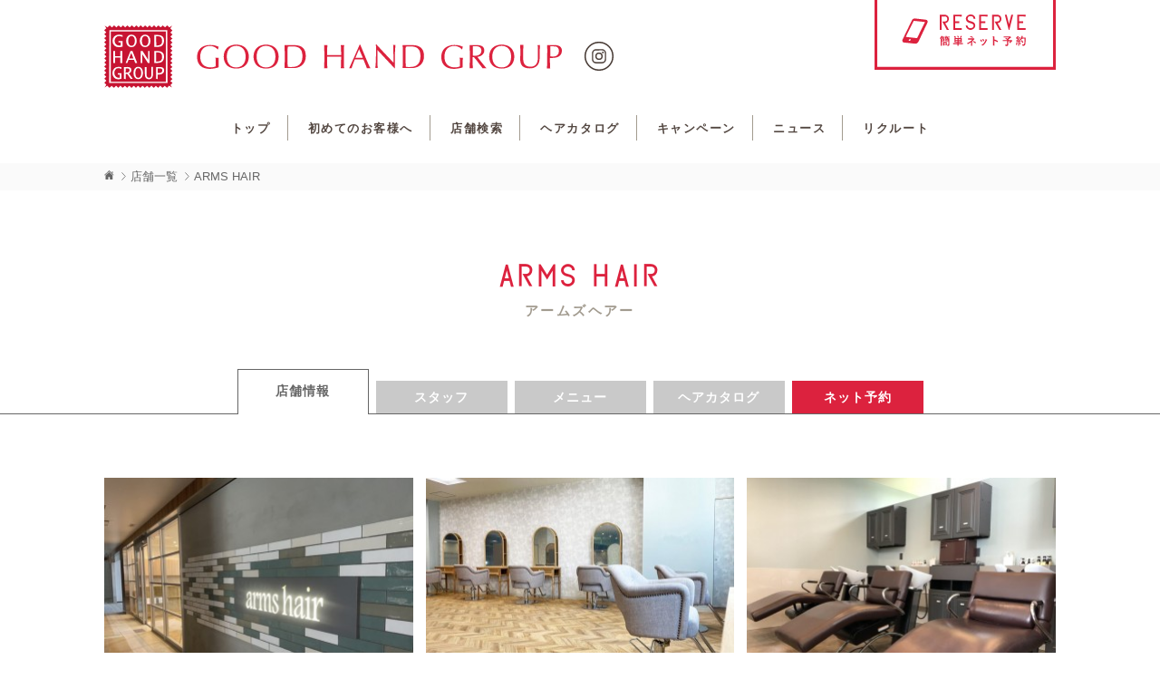

--- FILE ---
content_type: text/html; charset=UTF-8
request_url: http://kenji-ghg.jp/salon/aomori-area/arms-hair/
body_size: 9865
content:
<?xml version="1.0" encoding="UTF-8"?><!DOCTYPE html>
<html lang="ja">
<head>
<meta charset="utf-8">
<meta name="format-detection" content="telephone=no">
<meta http-equiv="X-UA-Compatible" content="IE=edge,chrome=1">
<meta name="viewport" content="width=device-width, initial-scale=1, maximum-scale=1, user-scalable=0">
<link rel="icon" type="image/x-icon" href="../favicon.ico">

<!-- google analytics -->
<script>
  (function(i,s,o,g,r,a,m){i['GoogleAnalyticsObject']=r;i[r]=i[r]||function(){
  (i[r].q=i[r].q||[]).push(arguments)},i[r].l=1*new Date();a=s.createElement(o),
  m=s.getElementsByTagName(o)[0];a.async=1;a.src=g;m.parentNode.insertBefore(a,m)
  })(window,document,'script','https://www.google-analytics.com/analytics.js','ga');
  ga('create', 'UA-56281632-29', 'auto');
  ga('send', 'pageview');
</script>
<!-- google analytics -->


<!--facebook-->
<meta property="og:title" content="arms hair | GOOD HAND GROUP">
<meta property="og:url" content="http://kenji-ghg.jp/salon/aomori-area/arms-hair/">
<meta property="og:image" content="http://kenji-ghg.jp/assets/images/common/no-image.jpg">
<meta property="og:description" content="いつもarms hairをご利用いただき誠にありがとうございます。
この度、2025年7月1日より一部の施術料金を改定さ..." />
<meta property="og:type" content="website">
<meta property="og:site_name" content="GOOD HAND GROUP 青森市 弘前市 藤崎町 五所川原市 八戸市に 美容院 美容室 ヘアサロンを展開しています">
<meta property="fb:admins" content="1073741827">
<!--/facebook-->

<title>青森市の美容院 美容室 arms hair | GOOD HAND GROUP</title>
<meta name="description" content="青森市の美容院 美容室 ヘアサロン アームズヘアーの店舗詳細ページです。ウィローズクラブ2F、青森駅より車で5分でアクセス良好。最新のトレンドスタイルやクーポンを掲載。24時間いつでもネットで予約が可能です。">
<meta name="keywords" content="青森,ヘアサロン,美容院,美容室,アームズヘアー" />

<!--css-->
<link href="https://fonts.googleapis.com/css?family=Quicksand" rel="stylesheet">
<link href="http://kenji-ghg.jp/assets/css/style.css" rel="stylesheet">
<link href="http://kenji-ghg.jp/assets/css/custom.css" rel="stylesheet">
<!--/css-->

<!-- Favicons ==================================================-->
<link rel="icon" href="http://kenji-ghg.jp/assets/images/common/icon/favicon.ico" type="image/vnd.microsoft.icon" />

<!--[if lt IE 9]>
<script src="//cdn.jsdelivr.net/html5shiv/3.7.2/html5shiv.min.js"></script>
<script src="//cdnjs.cloudflare.com/ajax/libs/respond.js/1.4.2/respond.min.js"></script>
<![endif]-->

<link rel='dns-prefetch' href='//s.w.org' />
		<script type="text/javascript">
			window._wpemojiSettings = {"baseUrl":"https:\/\/s.w.org\/images\/core\/emoji\/2.3\/72x72\/","ext":".png","svgUrl":"https:\/\/s.w.org\/images\/core\/emoji\/2.3\/svg\/","svgExt":".svg","source":{"concatemoji":"http:\/\/kenji-ghg.jp\/wp\/wp-includes\/js\/wp-emoji-release.min.js?ver=4.9"}};
			!function(a,b,c){function d(a,b){var c=String.fromCharCode;l.clearRect(0,0,k.width,k.height),l.fillText(c.apply(this,a),0,0);var d=k.toDataURL();l.clearRect(0,0,k.width,k.height),l.fillText(c.apply(this,b),0,0);var e=k.toDataURL();return d===e}function e(a){var b;if(!l||!l.fillText)return!1;switch(l.textBaseline="top",l.font="600 32px Arial",a){case"flag":return!(b=d([55356,56826,55356,56819],[55356,56826,8203,55356,56819]))&&(b=d([55356,57332,56128,56423,56128,56418,56128,56421,56128,56430,56128,56423,56128,56447],[55356,57332,8203,56128,56423,8203,56128,56418,8203,56128,56421,8203,56128,56430,8203,56128,56423,8203,56128,56447]),!b);case"emoji":return b=d([55358,56794,8205,9794,65039],[55358,56794,8203,9794,65039]),!b}return!1}function f(a){var c=b.createElement("script");c.src=a,c.defer=c.type="text/javascript",b.getElementsByTagName("head")[0].appendChild(c)}var g,h,i,j,k=b.createElement("canvas"),l=k.getContext&&k.getContext("2d");for(j=Array("flag","emoji"),c.supports={everything:!0,everythingExceptFlag:!0},i=0;i<j.length;i++)c.supports[j[i]]=e(j[i]),c.supports.everything=c.supports.everything&&c.supports[j[i]],"flag"!==j[i]&&(c.supports.everythingExceptFlag=c.supports.everythingExceptFlag&&c.supports[j[i]]);c.supports.everythingExceptFlag=c.supports.everythingExceptFlag&&!c.supports.flag,c.DOMReady=!1,c.readyCallback=function(){c.DOMReady=!0},c.supports.everything||(h=function(){c.readyCallback()},b.addEventListener?(b.addEventListener("DOMContentLoaded",h,!1),a.addEventListener("load",h,!1)):(a.attachEvent("onload",h),b.attachEvent("onreadystatechange",function(){"complete"===b.readyState&&c.readyCallback()})),g=c.source||{},g.concatemoji?f(g.concatemoji):g.wpemoji&&g.twemoji&&(f(g.twemoji),f(g.wpemoji)))}(window,document,window._wpemojiSettings);
		</script>
		<style type="text/css">
img.wp-smiley,
img.emoji {
	display: inline !important;
	border: none !important;
	box-shadow: none !important;
	height: 1em !important;
	width: 1em !important;
	margin: 0 .07em !important;
	vertical-align: -0.1em !important;
	background: none !important;
	padding: 0 !important;
}
</style>
<link rel='https://api.w.org/' href='http://kenji-ghg.jp/wp-json/' />
<link rel="EditURI" type="application/rsd+xml" title="RSD" href="http://kenji-ghg.jp/wp/xmlrpc.php?rsd" />
<link rel="wlwmanifest" type="application/wlwmanifest+xml" href="http://kenji-ghg.jp/wp/wp-includes/wlwmanifest.xml" /> 
<meta name="generator" content="WordPress 4.9" />
<link rel="canonical" href="http://kenji-ghg.jp/salon/aomori-area/arms-hair/" />
<link rel='shortlink' href='http://kenji-ghg.jp/?p=165' />
<link rel="alternate" type="application/json+oembed" href="http://kenji-ghg.jp/wp-json/oembed/1.0/embed?url=http%3A%2F%2Fkenji-ghg.jp%2Fsalon%2Faomori-area%2Farms-hair%2F" />
<link rel="alternate" type="text/xml+oembed" href="http://kenji-ghg.jp/wp-json/oembed/1.0/embed?url=http%3A%2F%2Fkenji-ghg.jp%2Fsalon%2Faomori-area%2Farms-hair%2F&#038;format=xml" />
</head>

<body id="salon_top" class='salon_top'>
    <!-- Header
    ================================================== -->
    <!-- Google Tag Manager -->
<!-- End Google Tag Manager -->

<header class="header">
    <div class="header__main">
        <div class="container">
            <div class="header__first">
                <div class="header__logo">
                    <h1><a href="http://kenji-ghg.jp/"><img src="http://kenji-ghg.jp/assets/images/common/logo-text.svg" width="505" alt="GOOD HAND GROUP" /></a></h1>
                    <div class="header__logo__toggle">

                    </div>
                </div>
                <div class="header__logo__social">
                    
<div class="header__social">
    <ul>
											<li>
		            <a href="https://www.instagram.com/good_hand_group/" target="_blank"><img src="http://kenji-ghg.jp/assets/images/common/icon1.svg" width="32" alt=""/></a>
		        </li>
															

    </ul>
</div>
                </div>
                <div class="header__res hidden-xs">
                    <a href="http://kenji-ghg.jp/salon" onclick="ga('send', 'event', 'btn', 'click','reserve-top');">
                        <img src="http://kenji-ghg.jp/assets/images/common/ico-reserve.svg" width="200" alt="">
                    </a>
                </div>
            </div>
            <div class="header__second">
                <nav class="header__nav">
    <ul>
        <li><a href="http://kenji-ghg.jp/">トップ</a></li>
        <li><a href="http://kenji-ghg.jp/first/">初めてのお客様へ</a></li>
        <li><a href="http://kenji-ghg.jp/salon/">店舗検索</a></li>
        <li><a href="http://kenji-ghg.jp/style/">ヘアカタログ</a></li>
        <li><a href="http://kenji-ghg.jp/campaign/">キャンペーン</a></li>
        <li><a href="http://kenji-ghg.jp/blog/">ニュース</a></li>
        <li><a href="http://kenji-ghg.jp/recruit/">リクルート</a></li>
    </ul>
</nav>                <div class="header__second__social visible-xs">
                    
<div class="header__social">
    <ul>
											<li>
		            <a href="https://www.instagram.com/good_hand_group/" target="_blank"><img src="http://kenji-ghg.jp/assets/images/common/icon1.svg" width="32" alt=""/></a>
		        </li>
															

    </ul>
</div>
                </div>
            </div>
            <div class="header__res visible-xs">
                <a href="http://kenji-ghg.jp/salon">
                    <img src="http://kenji-ghg.jp/assets/images/common/ico-reserve-mb.svg" width="100%" alt="">
                </a>
            </div>
        </div>
    </div>
    <div class="header__bar">
        <div class="container">
            <div class="header__bar__logo">
                <a href="http://kenji-ghg.jp/"><img src="http://kenji-ghg.jp/assets/images/common/logo.svg" width="36" alt=""></a>
            </div>
            <nav class="header__nav">
    <ul>
        <li><a href="http://kenji-ghg.jp/">トップ</a></li>
        <li><a href="http://kenji-ghg.jp/first/">初めてのお客様へ</a></li>
        <li><a href="http://kenji-ghg.jp/salon/">店舗検索</a></li>
        <li><a href="http://kenji-ghg.jp/style/">ヘアカタログ</a></li>
        <li><a href="http://kenji-ghg.jp/campaign/">キャンペーン</a></li>
        <li><a href="http://kenji-ghg.jp/blog/">ニュース</a></li>
        <li><a href="http://kenji-ghg.jp/recruit/">リクルート</a></li>
    </ul>
</nav>        </div>
    </div>
</header>

    	<div id="wrap" class="page">
        <div class="breadcrumb">
            <div class="container">
                <ul >
                    <li><a href="http://kenji-ghg.jp/"> <img src="http://kenji-ghg.jp/assets/images/common/ico_home.svg" /></a></li>
                    <li><a href="http://kenji-ghg.jp/salon/">店舗一覧</a></li>
                    <li>ARMS HAIR</li>
										                </ul>
            </div>
        </div>

        <h2 class="page__title">
            <span>arms hair</span>
            <div>アームズヘアー</div>
        </h2>

        <div class="menu_tab">
            <ul>
                <li><a class="active" href="http://kenji-ghg.jp/salon/aomori-area/arms-hair/"><span>店舗情報</span></a></li>
                <li><a  href="http://kenji-ghg.jp/salon/aomori-area/arms-hair/staff"><span>スタッフ</span></a></li>
                <li><a  href="http://kenji-ghg.jp/salon/aomori-area/arms-hair/menu"><span>メニュー</span></a></li>
                                                	<li><a  href="http://kenji-ghg.jp/salon/aomori-area/arms-hair/catalog"><span>ヘアカタログ</span></a></li>
                													<li><a href="https://beauty.hotpepper.jp/CSP/bt/reserve/?storeId=H000206477" target='_blank' class="red" onclick="ga('send', 'event', 'reserve', 'click','salon-tab-arms-hair');"><span>ネット予約</span></a></li>
				
            </ul>
        </div>

				<!-- Tab Salon Content -->

									<section class="sec01">
		<div class="container">
										<div class="im">
						<ul>
																	<li><img src="http://kenji-ghg.jp/wp/wp-content/themes/kenji_theme/timthumb/timthumb.php?src=http://kenji-ghg.jp/wp/wp-content/uploads/2017/10/S__63586325.jpg&h=245&w=340&a=t" alt="" srcset=""></li>
																	<li><img src="http://kenji-ghg.jp/wp/wp-content/themes/kenji_theme/timthumb/timthumb.php?src=http://kenji-ghg.jp/wp/wp-content/uploads/2017/10/armshair.jpg&h=245&w=340&a=t" alt="" srcset=""></li>
																	<li><img src="http://kenji-ghg.jp/wp/wp-content/themes/kenji_theme/timthumb/timthumb.php?src=http://kenji-ghg.jp/wp/wp-content/uploads/2017/10/IMG_3393.jpg&h=245&w=340&a=t" alt="" srcset=""></li>
														</ul>
				</div>
			
				<div class="content">
																			<div class="content__im">
								<img src="http://kenji-ghg.jp/wp/wp-content/uploads/2017/10/logo-08.png"  alt='' />
							</div>
																									<h3>『arms-hairはお客様の髪もココロも微笑む事を大切にしています』</h3>
												<p>いつもarms hairをご利用いただき誠にありがとうございます。</p>
<p>この度、2025年7月1日より一部の施術料金を改定させていただくことになりました。</p>
<p>&nbsp;</p>
<p>お客様にはご負担とご迷惑をおかけいたしますが、これまで以上に上質な技術、サービスをご提供できるよう努めてまいります。</p>
<p>ご了承いただきますよう宜しくお願い申し上げます。</p>
				</div>
		</div>
</section>

<section class="sec02">
		<div class="container">
				<h2 class="page__title">
						<span>Salon Information</span>
						<div>
								<img width="15" src="http://kenji-ghg.jp/assets/images/salon/top/ico_home.svg" alt=''/>
								店舗情報
						</div>
				</h2>
				<div class="info">
						<div class="row">
								<div class="info__right info__col">

																															<div class="info__right__im">
												<img src="http://kenji-ghg.jp/wp/wp-content/uploads/2017/10/logo-08.png"  alt='' />
											</div>
										
																															<div class="info__right__title">arms hair（アームズヘアー）</div>
										
																					<table>
																																								<tr>
																<th>住　所</th>
																<td>〒030-0801  青森市新町1-7-1　THREE4階</td>
														</tr>
													
																																								<tr>
																<th>電話番号</th>
																<td><a href="tel:017-776-0865">TEL.017-776-0865</a></td>
														</tr>
													
																																																							<tr>
																	<th>受付時間</th>
																	<td>カット<br />
09:30〜18:30<br />
<br />
パーマ/カラー<br />
09:30〜17:30<br />
</td>
															</tr>
																													<tr>
																	<th>定休日</th>
																	<td>週１回不定休</td>
															</tr>
																													<tr>
																	<th>アクセス</th>
																	<td>JR「青森駅」より徒歩約7分<br />
</td>
															</tr>
																													<tr>
																	<th>駐車場</th>
																	<td>有※駐車券をお持ちください</td>
															</tr>
																													<tr>
																	<th>クレジットカード</th>
																	<td>可</td>
															</tr>
																													<tr>
																	<th>その他決済</th>
																	<td>paypay</td>
															</tr>
																																						</table>
										
										<div class="info__right__btn">
												<ul>
																																											<li><a href="https://beauty.hotpepper.jp/CSP/bt/reserve/?storeId=H000206477" target='_blank' onclick="ga('send', 'event', 'reserve', 'click','salon-top-arms-hair');">ネット予約</a></li>
														
																																											<li><a href="tel:017-776-0865">TEL.017-776-0865</a></li>
																																																						</ul>
										</div>
								</div>
								<div class="info__left info__col">
																												<iframe src="https://maps.google.ca/maps?center=日本、〒030-0801 青森県青森市新町１−７−１&q=日本、〒030-0801 青森県青森市新町１−７−１&z=14&size=600x450&output=embed&iwloc=near" width="100%" height="450" frameborder="0" style="border:0" allowfullscreen></iframe>
										<a href="https://www.google.com/maps/place/日本、〒030-0801 青森県青森市新町１−７−１" target='_blank'>大きな地図で見る</a>
																	</div>
						</div>
				</div>
				
					<div class="commit">
						<h3 class="block_title">こだわり</h3>
						<div class="row slider" >
																	<div class="box__col">
											<div class="box mheight">
													<h5 class="box__label">counsering<span>01</span><em></em></h5>
													<div class="box__im">
														<img src="http://kenji-ghg.jp/wp/wp-content/themes/kenji_theme/timthumb/timthumb.php?src=http://kenji-ghg.jp/wp/wp-content/uploads/2017/10/kodawari01.png&h=158&w=158&a=t" alt="" />													</div>
													<div class="box__info">
															<div class="box__info__title">
																居眠りしてしまうほどの<br />
気持ちよいシャンプー時間の追求															</div>
															<div class="box__info__content">
																	<p>シャンプーは、ただ単に汚れを洗い流すだけでなく、日々の疲れも解消できるようなリラクゼーション効果も大切だと考えております。気持ち良すぎてついついうたた寝されるお客様もいらっしゃるほどです。</p>
															</div>
													</div>
											</div>
									</div>
																	<div class="box__col">
											<div class="box mheight">
													<h5 class="box__label">counsering<span>02</span><em></em></h5>
													<div class="box__im">
														<img src="http://kenji-ghg.jp/wp/wp-content/themes/kenji_theme/timthumb/timthumb.php?src=http://kenji-ghg.jp/wp/wp-content/uploads/2017/10/kodawari02.png&h=158&w=158&a=t" alt="" />													</div>
													<div class="box__info">
															<div class="box__info__title">
																髪のお悩みを解決するだけの<br />
豊富なカット知識があります															</div>
															<div class="box__info__content">
																	<p>髪が多くて広がる・ボリュームが欲しい・くせ毛・直毛etc.髪のお悩みはお客様によって、様々です。私達には様々な髪質・クセが違うお客様全員に対応するカット技術があります。悩み改善カットを是非実感してみて下さい！</p>
															</div>
													</div>
											</div>
									</div>
																	<div class="box__col">
											<div class="box mheight">
													<h5 class="box__label">counsering<span>03</span><em></em></h5>
													<div class="box__im">
														<img src="http://kenji-ghg.jp/wp/wp-content/themes/kenji_theme/timthumb/timthumb.php?src=http://kenji-ghg.jp/wp/wp-content/uploads/2017/10/ph_kodawari-06.jpg&h=158&w=158&a=t" alt="" />													</div>
													<div class="box__info">
															<div class="box__info__title">
																メーカー認定スパニストの資格取得<br />
プロによる極上のヘッドスパ															</div>
															<div class="box__info__content">
																	<p>頭皮の正常化・毛髪強化・エイジングケア・リラクゼーションを全て実現したGOOD HAND GROUPオリジナルの至福の40分コース。頭皮の診断から始め、クレンジング・マッサージで老廃物を除去し、栄養分を与えて徹底的にリフレッシュいたします。</p>
															</div>
													</div>
											</div>
									</div>
																	<div class="box__col">
											<div class="box mheight">
													<h5 class="box__label">counsering<span>04</span><em></em></h5>
													<div class="box__im">
														<img src="http://kenji-ghg.jp/wp/wp-content/themes/kenji_theme/timthumb/timthumb.php?src=http://kenji-ghg.jp/wp/wp-content/uploads/2017/10/ph_kodawari-01.jpg&h=158&w=158&a=t" alt="" />													</div>
													<div class="box__info">
															<div class="box__info__title">
																美容のプロが実際に試して選んだ<br />
安心・安全の薬剤を使用															</div>
															<div class="box__info__content">
																	<p>ダメージを軽減することに徹底的にこだわって、様々なメーカーからよりよい薬剤を厳選致しました。お客様一人ひとりの髪の状態を把握し、より美しいスタイルに仕上げるために適切な薬剤を選択、最良の結果をご提供致します。</p>
															</div>
													</div>
											</div>
									</div>
														</div>
				</div>

				
		</div>
</section>
	<section class="sec03">
		<div class="container">
				<h3 class="page__title">
						<span>salon blog</span>
						<div>
								<img src="http://kenji-ghg.jp/assets/images/common/ico-pic13.svg" width="10" alt="">
								サロンブログ
						</div>
				</h3>
				<div class="top__blog__wrap">
						<div class="top__blog__lst">
																<div class="top__blog__item">
											<div class="top__blog__item__wrap">
													<a href="http://kenji-ghg.jp/blog/arms-hair/arms-hair%e3%80%802%e6%9c%88%e3%82%b9%e3%82%bf%e3%83%83%e3%83%95%e5%85%ac%e4%bc%91%e6%97%a5%e3%81%ae%e3%81%8a%e7%9f%a5%e3%82%89%e3%81%9b">
															<div class="top__blog__item__thumb">
																<img src="http://kenji-ghg.jp/wp/wp-content/themes/kenji_theme/timthumb/timthumb.php?src=http://kenji-ghg.jp/wp/wp-content/uploads/2026/01/アームズ-300x176.jpg&h=166&w=166&a=t" alt="" />															</div>
															<div class="top__blog__item__content">
																	<div class="top__blog__item__salon">arms hair</div>
																	<h4 class="top__blog__item__title">
																		arms hair　2月スタッフ公休日のお知らせ																	</h4>
															</div>
													</a>
											</div>
									</div>
																<div class="top__blog__item">
											<div class="top__blog__item__wrap">
													<a href="http://kenji-ghg.jp/blog/arms-hair/arms-hair%e3%80%801%e6%9c%88%e3%82%b9%e3%82%bf%e3%83%83%e3%83%95%e5%85%ac%e4%bc%91%e6%97%a5%e3%81%ae%e3%81%8a%e7%9f%a5%e3%82%89%e3%81%9b">
															<div class="top__blog__item__thumb">
																<img src="http://kenji-ghg.jp/wp/wp-content/themes/kenji_theme/timthumb/timthumb.php?src=http://kenji-ghg.jp/wp/wp-content/uploads/2025/11/アームズ-300x176.jpg&h=166&w=166&a=t" alt="" />															</div>
															<div class="top__blog__item__content">
																	<div class="top__blog__item__salon">arms hair</div>
																	<h4 class="top__blog__item__title">
																		arms hair　1月スタッフ公休日のお知らせ																	</h4>
															</div>
													</a>
											</div>
									</div>
																<div class="top__blog__item">
											<div class="top__blog__item__wrap">
													<a href="http://kenji-ghg.jp/blog/arms-hair/arms-hair%e3%80%8012%e6%9c%88%e3%82%b9%e3%82%bf%e3%83%83%e3%83%95%e5%85%ac%e4%bc%91%e6%97%a5%e3%81%ae%e3%81%8a%e7%9f%a5%e3%82%89%e3%81%9b">
															<div class="top__blog__item__thumb">
																<img src="http://kenji-ghg.jp/wp/wp-content/themes/kenji_theme/timthumb/timthumb.php?src=http://kenji-ghg.jp/wp/wp-content/uploads/2025/11/アームズ-300x176.jpg&h=166&w=166&a=t" alt="" />															</div>
															<div class="top__blog__item__content">
																	<div class="top__blog__item__salon">arms hair</div>
																	<h4 class="top__blog__item__title">
																		arms hair　12月スタッフ公休日のお知らせ																	</h4>
															</div>
													</a>
											</div>
									</div>
																<div class="top__blog__item">
											<div class="top__blog__item__wrap">
													<a href="http://kenji-ghg.jp/blog/arms-hair/arms-hair%e3%80%8011%e6%9c%88%e3%82%b9%e3%82%bf%e3%83%83%e3%83%95%e5%85%ac%e4%bc%91%e6%97%a5%e3%81%ae%e3%81%8a%e7%9f%a5%e3%82%89%e3%81%9b">
															<div class="top__blog__item__thumb">
																<img src="http://kenji-ghg.jp/wp/wp-content/themes/kenji_theme/timthumb/timthumb.php?src=http://kenji-ghg.jp/wp/wp-content/uploads/2025/10/arms-hair-pdf.jpg&h=166&w=166&a=t" alt="" />															</div>
															<div class="top__blog__item__content">
																	<div class="top__blog__item__salon">arms hair</div>
																	<h4 class="top__blog__item__title">
																		arms hair　11月スタッフ公休日のお知らせ																	</h4>
															</div>
													</a>
											</div>
									</div>
																<div class="top__blog__item">
											<div class="top__blog__item__wrap">
													<a href="http://kenji-ghg.jp/blog/arms-hair/arms-hair%e3%80%8010%e6%9c%88%e3%82%b9%e3%82%bf%e3%83%83%e3%83%95%e5%85%ac%e4%bc%91%e6%97%a5%e3%81%ae%e3%81%8a%e7%9f%a5%e3%82%89%e3%81%9b">
															<div class="top__blog__item__thumb">
																<img src="http://kenji-ghg.jp/wp/wp-content/themes/kenji_theme/timthumb/timthumb.php?src=http://kenji-ghg.jp/wp/wp-content/uploads/2025/09/arms-hair-pdf.jpg&h=166&w=166&a=t" alt="" />															</div>
															<div class="top__blog__item__content">
																	<div class="top__blog__item__salon">arms hair</div>
																	<h4 class="top__blog__item__title">
																		arms hair　10月スタッフ公休日のお知らせ																	</h4>
															</div>
													</a>
											</div>
									</div>
																<div class="top__blog__item">
											<div class="top__blog__item__wrap">
													<a href="http://kenji-ghg.jp/blog/arms-hair/arms-hair%e3%80%809%e6%9c%88%e3%82%b9%e3%82%bf%e3%83%83%e3%83%95%e5%85%ac%e4%bc%91%e6%97%a5%e3%81%ae%e3%81%8a%e7%9f%a5%e3%82%89%e3%81%9b">
															<div class="top__blog__item__thumb">
																<img src="http://kenji-ghg.jp/wp/wp-content/themes/kenji_theme/timthumb/timthumb.php?src=http://kenji-ghg.jp/wp/wp-content/uploads/2025/07/arms-hair-pdf.jpg&h=166&w=166&a=t" alt="" />															</div>
															<div class="top__blog__item__content">
																	<div class="top__blog__item__salon">arms hair</div>
																	<h4 class="top__blog__item__title">
																		arms hair　9月スタッフ公休日のお知らせ																	</h4>
															</div>
													</a>
											</div>
									</div>
													</div>
						<div class="recruit__blog__btn">
								<a href="http://kenji-ghg.jp/blog/arms-hair" class="page__btn">記事一覧へ</a>
						</div>
				</div>
		</div>
</section>
<section class="sec04">
		<div class="container">
				<h3 class="page__title">
						<span>Hair Catalog</span>
						<div>
								<img src="http://kenji-ghg.jp/assets/images/common/ico-pic11.svg" width="10" alt="">
								ヘアカタログ
						</div>
				</h3>
				<ul>
												<li>
								<a href="http://kenji-ghg.jp/style/short/5501/salon/arms-hair/">
									<img src="http://kenji-ghg.jp/wp/wp-content/themes/kenji_theme/timthumb/timthumb.php?src=http://kenji-ghg.jp/wp/wp-content/uploads/2019/05/コワン田中2.jpg&h=275&w=210&a=t" alt="" />								</a>
							</li>
												<li>
								<a href="http://kenji-ghg.jp/style/long/5500/salon/arms-hair/">
									<img src="http://kenji-ghg.jp/wp/wp-content/themes/kenji_theme/timthumb/timthumb.php?src=http://kenji-ghg.jp/wp/wp-content/uploads/2019/05/コワン田中.jpg&h=275&w=210&a=t" alt="" />								</a>
							</li>
												<li>
								<a href="http://kenji-ghg.jp/style/medium/%e3%82%b0%e3%83%aa%e3%83%bc%e3%83%89%e3%82%bb%e3%83%9f%e3%83%ad%e3%83%b3%e3%82%b0/salon/arms-hair/">
									<img src="http://kenji-ghg.jp/wp/wp-content/themes/kenji_theme/timthumb/timthumb.php?src=http://kenji-ghg.jp/wp/wp-content/uploads/2019/02/グリード石川.jpg&h=275&w=210&a=t" alt="" />								</a>
							</li>
												<li>
								<a href="http://kenji-ghg.jp/style/medium/5022/salon/arms-hair/">
									<img src="http://kenji-ghg.jp/wp/wp-content/themes/kenji_theme/timthumb/timthumb.php?src=http://kenji-ghg.jp/wp/wp-content/uploads/2019/02/コワン田中.jpg&h=275&w=210&a=t" alt="" />								</a>
							</li>
												<li>
								<a href="http://kenji-ghg.jp/style/short/%e3%83%94%e3%83%a5%e3%82%a2%e3%83%95%e3%83%ac%e3%83%b3%e3%83%81%e3%83%9c%e3%83%96/salon/arms-hair/">
									<img src="http://kenji-ghg.jp/wp/wp-content/themes/kenji_theme/timthumb/timthumb.php?src=http://kenji-ghg.jp/wp/wp-content/uploads/2019/02/アームズ相馬.jpg&h=275&w=210&a=t" alt="" />								</a>
							</li>
												<li>
								<a href="http://kenji-ghg.jp/style/short/%e3%83%8a%e3%83%81%e3%83%a5%e3%83%a9%e3%83%ab%e3%82%ac%e3%83%bc%e3%83%aa%e3%83%bc/salon/arms-hair/">
									<img src="http://kenji-ghg.jp/wp/wp-content/themes/kenji_theme/timthumb/timthumb.php?src=http://kenji-ghg.jp/wp/wp-content/uploads/2018/11/1アームズ相馬.jpg&h=275&w=210&a=t" alt="" />								</a>
							</li>
									</ul>
				<div class="recruit__blog__btn">
						<a href="http://kenji-ghg.jp/salon/aomori-area/arms-hair/catalog" class="page__btn">スタイル一覧へ</a>
				</div>
		</div>
</section>

<section class="sec05">
		<div class="container" id='coupon'>
				<div class="left">
						<h3 class="page__title">
								<span>instagram</span>
								<div>
										<img src="http://kenji-ghg.jp/assets/images/salon/top/ico_insta.svg" alt="">
										インスタグラム
								</div>
						</h3>
																			<div id="insta" class="wrap insta_ly">
													    </div>
							<div class="recruit__blog__btn">
								<a href="https://www.instagram.com/arms__hair" class="page__btn" target="_blank" rel="nofollow">もっと見る</a>
							</div>
						
						<!-- <div id='fbcontainer' class="wrap">
								<div class="fb-page" data-href="" data-tabs="timeline" data-width="423" data-height="370" data-small-header="false" data-adapt-container-width="true" data-hide-cover="false" data-show-facepile="true"><blockquote cite="" class="fb-xfbml-parse-ignore"><a href="">まる革　鎌倉</a></blockquote></div>
						</div> -->
						
				</div>
				<div class="right">
						<h3 class="page__title">
								<span>coupon</span>
								<div>
										<img src="http://kenji-ghg.jp/assets/images/common/ico-pic25.svg" width="14" alt="">
										クーポン
								</div>
						</h3>
						
						<div class="wrap">
																										<div class="item">
		<div class="item__box">
				<div class="item__info">
												<div class="item__info__left btn01">
							新規						</div>
						<div class="item__info__right">
																									<p>arms hair</p>
																<h4>
									カット・パーマ・カラー・ストレート　各メニュー																										</h4>
																									<em>１０％ＯＦＦ</em>
								
						</div>
				</div>
				<div class="item__note">

																															<p>備考：※一部割引除外メニュー有<br />
ネット会員様はネット予約もご利用頂けます。ご希望メニュー選択後に新規クーポンにもチェックしてください。</p>
						
				</div>
		</div>
</div>
																						</div>
												
						<div class="note">
		                    <p>※キャンペーンクーポンをご利用の際には、ご予約時にご申告いただくか、<br class="hidden-xs">スマートフォン等で受付時にご提示ください。</p>
		                    <ul>
		                        <li><span class="btn01">新規</span>初めてご来店の方対象</li>
		                        <li><span class="btn02">再来</span>2回目以降のご利用の方対象</li>
		                        <li><span class="btn03">全員</span>すべての方対象</li>
		                    </ul>
		                </div>
												<div class="recruit__blog__btn">
								<a href="http://kenji-ghg.jp/campaign/#salon165" class="page__btn">クーポン一覧へ</a>
						</div>
										</div>
		</div>
</section>

<section id="calender">
	<div class="container">
		<h2 class="page__title"><span>CALENDER</span><div>定休日カレンダー</div></h2>
		<div class="wrap">
			<iframe src="https://calendar.google.com/calendar/embed?showTitle=0&amp;showPrint=0&amp;showTabs=0&amp;showCalendars=0&amp;showTz=0&amp;height=600&amp;wkst=1&amp;bgcolor=%23FFFFFF&amp;src=ghg.armshair@gmail.com&amp;color=%232952A3&amp;ctz=Asia%2FTokyo" style="border-width:0" width="100%" height="600" frameborder="0" scrolling="no"></iframe>
		</div>
	</div>
</section>
				
				<!-- Tab Salon Content -->

		</div><!-- #wrap -->

		    <!-- Footer
    ================================================== -->
    	<section class="top__pick">
    <div class="container">
        <h3 class="page__title">
            <span>pick up topics</span>
            <div>
                <img src="http://kenji-ghg.jp/assets/images/common/ico-pic08.svg" width="15" alt="">
                ピックアップ特集
            </div>
        </h3>

        <div class="top__pick__wrap">
            <div class="top__pick__lst">
																
																		<div class="top__pick__item">
	                    <div class="top__pick__item__wrap">
	                        <a href="http://kenji-ghg.jp/blog/feature/%e5%b8%82%e8%b2%a9%e3%82%b7%e3%83%a3%e3%83%b3%e3%83%97%e3%83%bc%e3%81%a8%e3%82%b5%e3%83%ad%e3%83%b3%e3%82%b7%e3%83%a3%e3%83%b3%e3%83%97%e3%83%bc%e3%81%ae%e9%81%95%e3%81%84%e3%81%a8%e3%81%af%e3%83%bb">
	                            <div class="top__pick__item__thumb">
																									<img data-lazy="http://kenji-ghg.jp/wp/wp-content/themes/kenji_theme/timthumb/timthumb.php?src=http://kenji-ghg.jp/assets/images/common/no_img00.png&h=225&w=400&a=t"/>
	                            </div>
	                            <h4 class="top__pick__item__title">
	                            	市販シャンプーとサロンシャンプーの違いとは・・・？？	                            </h4>
	                        </a>
	                    </div>
	                </div>
																		<div class="top__pick__item">
	                    <div class="top__pick__item__wrap">
	                        <a href="http://kenji-ghg.jp/blog/feature/%e3%83%a2%e3%83%90%e3%82%a4%e3%83%ab%e4%bc%9a%e5%93%a1%e3%81%ae%e7%9a%86%e6%a7%98%e3%81%b8%e3%80%90%e3%83%8d%e3%83%83%e3%83%88%e4%ba%88%e7%b4%84%e3%81%8c%e3%83%aa%e3%83%8b%e3%83%a5%e3%83%bc%e3%82%a2">
	                            <div class="top__pick__item__thumb">
																									<img data-lazy="http://kenji-ghg.jp/wp/wp-content/themes/kenji_theme/timthumb/timthumb.php?src=http://kenji-ghg.jp/assets/images/common/no_img00.png&h=225&w=400&a=t"/>
	                            </div>
	                            <h4 class="top__pick__item__title">
	                            	NEW/モバイル会員の皆様へ【ネット予約がリニューアルします！！】	                            </h4>
	                        </a>
	                    </div>
	                </div>
																		<div class="top__pick__item">
	                    <div class="top__pick__item__wrap">
	                        <a href="http://kenji-ghg.jp/blog/feature/%e3%82%b9%e3%82%bf%e3%83%83%e3%83%95%e3%81%ae%e3%83%9e%e3%82%b9%e3%82%af%e3%81%ae%e7%9d%80%e8%84%b1%e3%81%ab%e3%81%a4%e3%81%84%e3%81%a6">
	                            <div class="top__pick__item__thumb">
																									<img data-lazy="http://kenji-ghg.jp/wp/wp-content/themes/kenji_theme/timthumb/timthumb.php?src=http://kenji-ghg.jp/wp/wp-content/uploads/2023/03/名称未設定-1.jpg&h=225&w=400&a=t"/>
	                            </div>
	                            <h4 class="top__pick__item__title">
	                            	スタッフのマスクの着脱について	                            </h4>
	                        </a>
	                    </div>
	                </div>
																		<div class="top__pick__item">
	                    <div class="top__pick__item__wrap">
	                        <a href="http://kenji-ghg.jp/blog/feature/%e3%83%9e%e3%82%b9%e3%82%af%e7%9d%80%e7%94%a8%e3%81%ab%e3%81%a4%e3%81%84%e3%81%a6%e3%81%ae%e3%81%8a%e7%9f%a5%e3%82%89%e3%81%9b">
	                            <div class="top__pick__item__thumb">
																									<img data-lazy="http://kenji-ghg.jp/wp/wp-content/themes/kenji_theme/timthumb/timthumb.php?src=http://kenji-ghg.jp/wp/wp-content/uploads/2023/03/名称未設定-1.jpg&h=225&w=400&a=t"/>
	                            </div>
	                            <h4 class="top__pick__item__title">
	                            	マスク着用についてのお知らせ	                            </h4>
	                        </a>
	                    </div>
	                </div>
																		<div class="top__pick__item">
	                    <div class="top__pick__item__wrap">
	                        <a href="http://kenji-ghg.jp/blog/feature/%e8%ac%b9%e8%b3%80%e6%96%b0%e5%b9%b4-2">
	                            <div class="top__pick__item__thumb">
																									<img data-lazy="http://kenji-ghg.jp/wp/wp-content/themes/kenji_theme/timthumb/timthumb.php?src=http://kenji-ghg.jp/wp/wp-content/uploads/2022/12/24930179_s.jpg&h=225&w=400&a=t"/>
	                            </div>
	                            <h4 class="top__pick__item__title">
	                            	謹賀新年	                            </h4>
	                        </a>
	                    </div>
	                </div>
																	            </div>
        </div>
    </div>
</section>

<footer class="footer">
    <div class="container">
        <div class="footer__wrap">
            <div class="footer__left">
                <ul class="footer__nav">
                    <li><a href="http://kenji-ghg.jp/">トップ</a></li>
                    <li><a href="http://kenji-ghg.jp/first/">初めてのお客様へ</a></li>
                    <li><a href="http://kenji-ghg.jp/salon/">店舗検索</a></li>
                    <li><a href="http://kenji-ghg.jp/style/">ヘアカタログ</a></li>
                    <li><a href="http://kenji-ghg.jp/campaign/">キャンペーン</a></li>
                    <li><a href="http://kenji-ghg.jp/blog/">ニュース</a></li>
                    <li><a href="http://kenji-ghg.jp/recruit/">求人情報</a></li>
                </ul>
                <ul class="footer__nav">
                    <li><a href="http://kenji-ghg.jp/faq/">よくある質問</a></li>
                    <li><a href="http://kenji-ghg.jp/contact/">お問い合わせ</a></li>
                    <li><a href="http://kenji-ghg.jp/sitemap/">サイトマップ</a></li>
                    <li><a href="http://kenji-ghg.jp/privacy/">プライバシーポリシー</a></li>
                    <li><a href="http://kenji-ghg.jp/blog/uncategory/9995/">会社概要</a></li>
                </ul>
            </div>
            <div class="footer__right">
                <div class="footer__logo"><a href="http://kenji-ghg.jp/"><img src="http://kenji-ghg.jp/assets/images/common/logo-foot.svg" width="98" alt=""></a></div>
                <div class="footer__copy">
                    <p>青森の女性の夢とキレイを応援する<br class="visible-xs"/>「グッドハンドグループ」</p>
                    <p>Copyright © GOOD HAND GROUP All Rights Reserved.</p>
                </div>
            </div>
        </div>
    </div>
</footer>

<div class="go2top"></div>

<script src="//ajax.googleapis.com/ajax/libs/jquery/1.12.4/jquery.min.js"></script>
<script>window.jQuery || document.write('<script src="http://kenji-ghg.jp/assets/js/lib/jquery1-12-4.min.js"><\/script>')</script>

<!-- <script src="//cdnjs.cloudflare.com/ajax/libs/jquery-easing/1.3/jquery.easing.min.js"></script> -->
<script type="text/javascript" src="http://kenji-ghg.jp/assets/js/lib/slick.min.js"></script>
<script type="text/javascript" src="http://kenji-ghg.jp/assets/js/lib/jquery.matchHeight.min.js"></script>
<script type="text/javascript" src="http://kenji-ghg.jp/assets/js/functions.min.js"></script>
<!-- 店舗用 -->
        <script type="text/javascript" src="http://kenji-ghg.jp/assets/js/insta/arms__hair.js"></script>
    <!-- スタッフ用 -->

<script type="text/javascript">
	$('.top__pick__item__title').matchHeight();
</script>    <div id="fb-root"></div>
    <script>(function(d, s, id) {
      var js, fjs = d.getElementsByTagName(s)[0];
      if (d.getElementById(id)) return;
      js = d.createElement(s); js.id = id;
      js.src = "//connect.facebook.net/ja_JP/sdk.js#xfbml=1&version=v2.9";
      fjs.parentNode.insertBefore(js, fjs);
    }(document, 'script', 'facebook-jssdk'));</script>
    <script type="text/javascript">
        $(window).on('load rezie',function () {
          $('.mheight').matchHeight();
          $('.top__blog__item__wrap').matchHeight();
        });

				jQuery(document).ready(function($) {
					 var oldwidth = $(window).width();
					 var timeout;
					 var recalc = function() {
						 clearTimeout(timeout);
						 timeout = setTimeout(function() {
						 var container_width = $('#fbcontainer').width();
							 $('#fbcontainer').html('<div class="fb-page" ' +
							 'data-href=""' +
							 ' data-width="' + container_width + '" data-height="362" data-adapt-container-width="true" data-hide-cover="false" data-show-facepile="true" data-show-posts="true"><div class="fb-xfbml-parse-ignore"><blockquote cite=""><a href=""></a></blockquote></div></div>');
							 if(typeof FB !== 'undefined') {
									 FB.XFBML.parse( );
							 }
						 }, 100);
					 };

					 recalc();

					 $(window).bind("resize", function(){
						 initSlick();
						 if(oldwidth !== $(window).width()) {
								 recalc();
								 oldwidth = $(window).width();
						 }
					 });

					 initSlick();
					 function initSlick() {
 					    var width = jQuery(window).width();
 					    if (width>769) {
 					        $('.slider').slick('unslick');
 					    }
 					    if (width < 769) {
 								$('.slider').slick({
 									centerMode: true,
 									centerPadding: '35px',
 									slidesToShow: 1,
 									autoplay: true,
 									arrows: false,
 									dots: true,
 									responsive: [
 								    {
 								      breakpoint: 960,
 								      settings: {
												slidesToShow: 1,
 								        centerPadding: '200px',
 								      }
 								    },
 								    {
 								      breakpoint: 768,
 								      settings: {
 								        centerPadding: '35px',
 								      }
 								    },

 								  ]
 								});
 					    }
 					}
			 });
    </script>
<!-- End Document
================================================== -->
</body>
</html>


--- FILE ---
content_type: image/svg+xml
request_url: http://kenji-ghg.jp/assets/images/salon/top/ico_home.svg
body_size: 477
content:
<?xml version="1.0" encoding="utf-8"?>
<!-- Generator: Adobe Illustrator 19.2.0, SVG Export Plug-In . SVG Version: 6.00 Build 0)  -->
<svg version="1.1" id="Layer_1" xmlns="http://www.w3.org/2000/svg" xmlns:xlink="http://www.w3.org/1999/xlink" x="0px" y="0px"
	 viewBox="0 0 12 12" style="enable-background:new 0 0 12 12;" xml:space="preserve">
<style type="text/css">
	.st0{fill:#A29B8F;}
</style>
<g>
	<g>
		<path class="st0" d="M1.6,11c0,0,0,0.3,0.3,0.3c0.3,0,3,0,3,0l0-2.5c0,0,0-0.4,0.4-0.4h1.3C7,8.4,7,8.8,7,8.8l0,2.5h3
			c0.3,0,0.3-0.3,0.3-0.3V6.4L6.1,2.7L1.6,6.4V11z M1.6,11"/>
		<path class="st0" d="M0,6.1c0,0,0.4,0.7,1.2,0l4.9-4.1L10.7,6C11.6,6.7,12,6,12,6L6.1,0.7L0,6.1z M0,6.1"/>
		<path class="st0" d="M10.6,1.9l-1.2,0l0,1.4l1.2,1V1.9z M10.6,1.9"/>
	</g>
</g>
</svg>


--- FILE ---
content_type: image/svg+xml
request_url: http://kenji-ghg.jp/assets/images/common/ico_breadcrumb.svg
body_size: 252
content:
<svg xmlns="http://www.w3.org/2000/svg" width="3.1" height="5.8" viewBox="0 0 3.1 5.8">
  <title>ico_breadcrumb</title>
  <g id="Layer_2" data-name="Layer 2">
    <g id="レイヤー_1" data-name="レイヤー 1">
      <polyline points="0.2 0.2 2.7 2.9 0.2 5.6" fill="none" stroke="#666" stroke-width="0.5"/>
    </g>
  </g>
</svg>


--- FILE ---
content_type: image/svg+xml
request_url: http://kenji-ghg.jp/assets/images/salon/arrow_gray.svg
body_size: 256
content:
<svg id="レイヤー_1" data-name="レイヤー 1" xmlns="http://www.w3.org/2000/svg" viewBox="0 0 6.41 11.334"><defs><style>.cls-1{fill:none;stroke:#473c30;stroke-linecap:round;stroke-linejoin:round;stroke-width:1.334px;}</style></defs><title>arrow_gray</title><polyline class="cls-1" points="0.667 0.667 5.743 5.743 0.819 10.667"/></svg>

--- FILE ---
content_type: application/javascript
request_url: http://kenji-ghg.jp/assets/js/insta/arms__hair.js
body_size: 586
content:
$(function() {

        var accessToken = '6412114929.07ab1bc.ef531bcdcad2441092142efd03583be8';
            var userid = 6412114929; // ユーザーID（アクセストークンの初めの数字）
        var count = 9; // 取得件数
        $.ajax({
            url: 'https://api.instagram.com/v1/users/' + userid + '/media/recent/?access_token=' + accessToken + '&count=' + count,
            dataType: 'jsonp'
        })
        .then(
            function insta_export(data) {
                var insert = '<ul>';
                for (var i = 0; i < data['data'].length; i++) {
                    insert += '<li>';

                        // 画像とリンク先
                        insert += '<a href="' + data['data'][i]['link'] + '" target="_blank" rel="nofollow">';
                        insert += '<img src="' + data['data'][i]['images']['standard_resolution']['url'] + '" class="instagram-image" />';
                        insert += '</a>';

                    insert += '</li>';
                };
                insert += '</ul>';
                $('#insta').append(insert);
            },
        );

});

--- FILE ---
content_type: image/svg+xml
request_url: http://kenji-ghg.jp/assets/images/salon/top/ico_insta.svg
body_size: 643
content:
<?xml version="1.0" encoding="utf-8"?>
<!-- Generator: Adobe Illustrator 19.1.0, SVG Export Plug-In . SVG Version: 6.00 Build 0)  -->
<svg version="1.1" id="レイヤー_1" xmlns="http://www.w3.org/2000/svg" xmlns:xlink="http://www.w3.org/1999/xlink" x="0px"
	 y="0px" width="13.117px" height="13.117px" viewBox="0 0 13.117 13.117" style="enable-background:new 0 0 13.117 13.117;"
	 xml:space="preserve">
<style type="text/css">
	.st0{fill:#A0A0A0;}
</style>
<g>
	<path class="st0" d="M9.282,13.117H3.835C1.72,13.117,0,11.397,0,9.282V3.835C0,1.72,1.72,0,3.835,0h5.447
		c2.115,0,3.835,1.72,3.835,3.835v5.447C13.117,11.397,11.397,13.117,9.282,13.117z M3.835,1.223c-1.44,0-2.612,1.172-2.612,2.612
		v5.447c0,1.44,1.172,2.612,2.612,2.612h5.447c1.44,0,2.612-1.172,2.612-2.612V3.835c0-1.44-1.172-2.612-2.612-2.612H3.835z"/>
	<circle class="st0" cx="10.063" cy="3.06" r="0.817"/>
	<path class="st0" d="M6.559,9.949c-1.87,0-3.39-1.521-3.39-3.39c0-1.87,1.521-3.39,3.39-3.39c1.87,0,3.39,1.521,3.39,3.39
		C9.949,8.428,8.428,9.949,6.559,9.949z M6.559,4.391c-1.195,0-2.168,0.972-2.168,2.168c0,1.195,0.972,2.168,2.168,2.168
		c1.195,0,2.168-0.972,2.168-2.168C8.726,5.363,7.754,4.391,6.559,4.391z"/>
</g>
</svg>


--- FILE ---
content_type: image/svg+xml
request_url: http://kenji-ghg.jp/assets/images/common/ico-pic09.svg
body_size: 263
content:
<svg xmlns="http://www.w3.org/2000/svg" viewBox="0 0 6.4 11.3"><defs><style>.cls-1{fill:none;stroke:#fff;stroke-linecap:round;stroke-linejoin:round;stroke-width:1.33px;}</style></defs><title>Asset 11</title><g id="Layer_2" data-name="Layer 2"><g id="レイヤー_1" data-name="レイヤー 1"><polyline class="cls-1" points="0.7 0.7 5.7 5.7 0.8 10.7"/></g></g></svg>

--- FILE ---
content_type: image/svg+xml
request_url: http://kenji-ghg.jp/assets/images/common/icon1.svg
body_size: 415
content:
<svg xmlns="http://www.w3.org/2000/svg" width="31.4" height="31.4" viewBox="0 0 31.4 31.4">
  <title>icon1</title>
  <g id="Layer_2" data-name="Layer 2">
    <g id="レイヤー_1" data-name="レイヤー 1">
      <g>
        <circle cx="15.7" cy="15.7" r="15" fill="none" stroke="#483b35" stroke-miterlimit="10" stroke-width="1.5"/>
        <g>
          <path d="M18.9,23.5H12.5A4.5,4.5,0,0,1,8,18.9V12.5A4.5,4.5,0,0,1,12.5,8h6.4a4.5,4.5,0,0,1,4.5,4.5v6.4A4.5,4.5,0,0,1,18.9,23.5Zm-6.4-14a3.1,3.1,0,0,0-3.1,3.1v6.4A3.1,3.1,0,0,0,12.5,22h6.4A3.1,3.1,0,0,0,22,18.9V12.5a3.1,3.1,0,0,0-3.1-3.1Z" fill="#483b35"/>
          <circle cx="19.9" cy="11.6" r="1" fill="#483b35"/>
          <path d="M15.7,19.7a4,4,0,1,1,4-4A4,4,0,0,1,15.7,19.7Zm0-6.6a2.6,2.6,0,1,0,2.6,2.6A2.6,2.6,0,0,0,15.7,13.2Z" fill="#483b35"/>
        </g>
      </g>
    </g>
  </g>
</svg>


--- FILE ---
content_type: image/svg+xml
request_url: http://kenji-ghg.jp/assets/images/common/ico-pic13.svg
body_size: 286
content:
<svg xmlns="http://www.w3.org/2000/svg" viewBox="0 0 13 13"><defs><style>.cls-1{fill:#a29b8f;}</style></defs><title>Asset 15</title><g id="Layer_2" data-name="Layer 2"><g id="レイヤー_1" data-name="レイヤー 1"><path class="cls-1" d="M12.6,1.4l-1-1A1.5,1.5,0,0,0,9.4.4l-.9.9,3.1,3.1.9-.9A1.5,1.5,0,0,0,12.6,1.4Z"/><polygon class="cls-1" points="0 9.9 0 13 3.1 13 10.8 5.3 7.7 2.2 0 9.9"/></g></g></svg>

--- FILE ---
content_type: image/svg+xml
request_url: http://kenji-ghg.jp/assets/images/common/ico-pic11.svg
body_size: 478
content:
<svg xmlns="http://www.w3.org/2000/svg" viewBox="0 0 12.1 13"><defs><style>.cls-1{fill:#9f9f9f;}.cls-2{fill:#a29b8f;}</style></defs><title>Asset 13</title><g id="Layer_2" data-name="Layer 2"><g id="レイヤー_1" data-name="レイヤー 1"><path class="cls-1" d="M7.5,5.4v.3l.7,1.7a6.2,6.2,0,0,1,.1,4.9.4.4,0,0,0,.1.4h.4a6.1,6.1,0,0,0,1.8-1.6A6.8,6.8,0,0,0,12,7.8,6.9,6.9,0,0,0,9.1,1a5.5,5.5,0,0,0-6.6.3A6.8,6.8,0,0,0,.1,5.7a7.2,7.2,0,0,0,1.6,5.8,5.6,5.6,0,0,0,1.7,1.3c.2.1.4.2.5,0s.1-.3,0-.5l-.2-.3a4.1,4.1,0,0,1-.3-4.2,1,1,0,0,1,1-.7h.3A5.4,5.4,0,0,0,7.5,5.4Z"/><path class="cls-2" d="M7.5,5.4A5.4,5.4,0,0,1,4.7,7.1H4.4a1,1,0,0,0-1,.7,4.1,4.1,0,0,0,.3,4.2l.2.3c.1.2.2.3,0,.5s-.3.1-.5,0a5.6,5.6,0,0,1-1.7-1.3A7.2,7.2,0,0,1,.1,5.7,6.8,6.8,0,0,1,2.6,1.3,5.5,5.5,0,0,1,9.1,1,6.9,6.9,0,0,1,12,7.8a6.8,6.8,0,0,1-1.3,3.4,6.1,6.1,0,0,1-1.8,1.6H8.5a.4.4,0,0,1-.1-.4,6.2,6.2,0,0,0-.1-4.9L7.6,5.7Z"/></g></g></svg>

--- FILE ---
content_type: image/svg+xml
request_url: http://kenji-ghg.jp/assets/images/salon/arrow_white.svg
body_size: 262
content:
<svg xmlns="http://www.w3.org/2000/svg" width="6.4" height="11.3" viewBox="0 0 6.4 11.3">
  <title>arrow_white</title>
  <g id="Layer_2" data-name="Layer 2">
    <g id="レイヤー_1" data-name="レイヤー 1">
      <polyline points="0.7 0.7 5.7 5.7 0.8 10.7" fill="none" stroke="#fff" stroke-linecap="round" stroke-linejoin="round" stroke-width="1.33"/>
    </g>
  </g>
</svg>


--- FILE ---
content_type: image/svg+xml
request_url: http://kenji-ghg.jp/assets/images/common/ico-pic25.svg
body_size: 429
content:
<svg xmlns="http://www.w3.org/2000/svg" width="14.2" height="12.5" viewBox="0 0 14.2 12.5">
  <title>ico-pic25</title>
  <g id="Layer_2" data-name="Layer 2">
    <g id="レイヤー_1" data-name="レイヤー 1">
      <g>
        <path d="M5.5,10.3a.3.3,0,1,0,.3.3A.3.3,0,0,0,5.5,10.3Z" fill="#a0a0a0" stroke="#a0a0a0" stroke-miterlimit="10" stroke-width="0.43"/>
        <path d="M5.5,9.2a.3.3,0,1,0,.3.3A.3.3,0,0,0,5.5,9.2Z" fill="#a0a0a0" stroke="#a0a0a0" stroke-miterlimit="10" stroke-width="0.43"/>
        <path d="M13.4,5.5H2.5v6.8H14V5.5Zm0,6.2H5.8a.3.3,0,0,0-.6,0H3V6.1H5.2a.3.3,0,0,0,.6,0h7.7v5.7Z" fill="#a0a0a0" stroke="#a0a0a0" stroke-miterlimit="10" stroke-width="0.43"/>
        <path d="M5.5,8a.3.3,0,1,0,.3.3A.3.3,0,0,0,5.5,8Z" fill="#a0a0a0" stroke="#a0a0a0" stroke-miterlimit="10" stroke-width="0.43"/>
        <path d="M5.5,6.9a.3.3,0,1,0,.3.3A.3.3,0,0,0,5.5,6.9Z" fill="#a0a0a0" stroke="#a0a0a0" stroke-miterlimit="10" stroke-width="0.43"/>
        <polygon points="3.4 4.7 10.2 1 12.3 5 12.9 5 10.7 0.8 10.4 0.3 9.9 0.6 3.2 4.2 3.1 4.2 2.6 4.5 0.8 5.5 0.3 5.8 0.6 6.3 1.9 8.8 1.9 7.7 1 6 1.9 5.5 3.4 4.7" fill="#a0a0a0" stroke="#a0a0a0" stroke-miterlimit="10" stroke-width="0.43"/>
      </g>
    </g>
  </g>
</svg>
